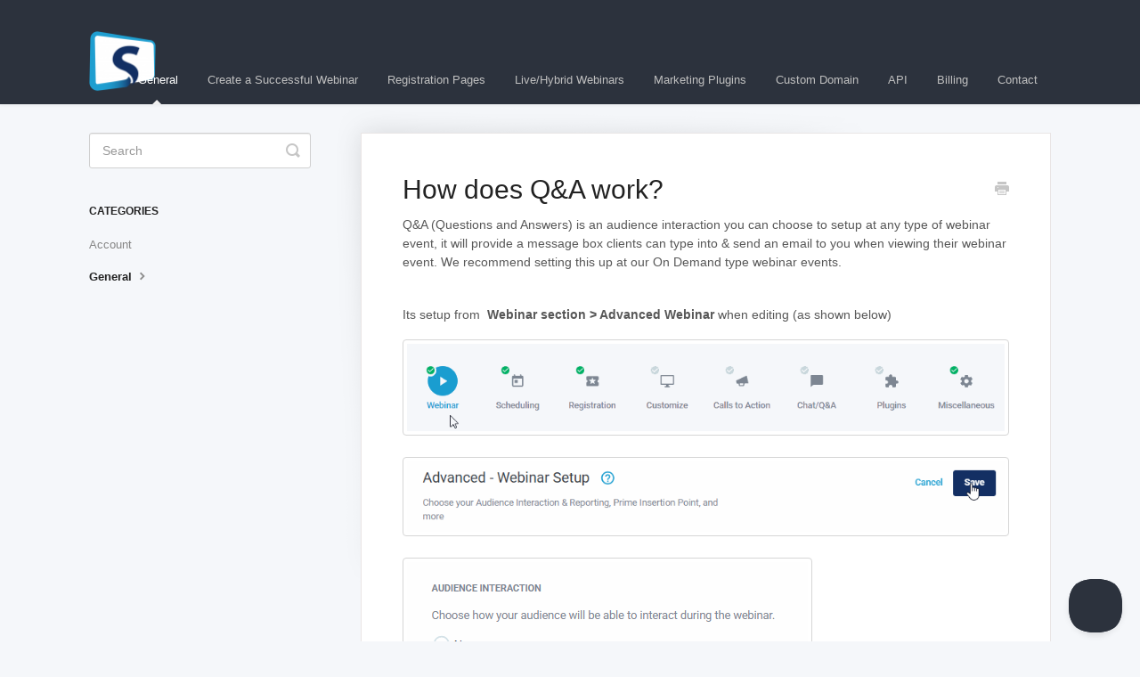

--- FILE ---
content_type: text/html; charset=utf-8
request_url: https://help.stealthseminarapp.com/article/312-how-does-qa-work
body_size: 5102
content:


<!DOCTYPE html>
<html>
    
<head>
    <meta charset="utf-8"/>
    <title>How does Q&amp;A work? - Stealth Seminar Knowledge Base</title>
    <meta name="viewport" content="width=device-width, maximum-scale=1"/>
    <meta name="apple-mobile-web-app-capable" content="yes"/>
    <meta name="format-detection" content="telephone=no">
    <meta name="description" content="Q&amp;A (Questions and Answers) is an audience interaction you can choose to setup at any type of webinar event, it will provide a message box clients can type into"/>
    <meta name="author" content="StealthSeminar"/>
    <link rel="canonical" href="https://help.stealthseminarapp.com/article/312-how-does-qa-work"/>
    
        
   
            <meta name="twitter:card" content="summary"/>
            <meta name="twitter:title" content="How does Q&amp;A work?" />
            <meta name="twitter:description" content="Q&amp;A (Questions and Answers) is an audience interaction you can choose to setup at any type of webinar event, it will provide a message box clients can type into"/>


    

    
        <link rel="stylesheet" href="//d3eto7onm69fcz.cloudfront.net/assets/stylesheets/launch-1768991731242.css">
    
    <style>
        body { background: #f5f7fa; }
        .navbar .navbar-inner { background: #2c323d; }
        .navbar .nav li a, 
        .navbar .icon-private-w  { color: #c0c0c0; }
        .navbar .brand, 
        .navbar .nav li a:hover, 
        .navbar .nav li a:focus, 
        .navbar .nav .active a, 
        .navbar .nav .active a:hover, 
        .navbar .nav .active a:focus  { color: #ffffff; }
        .navbar a:hover .icon-private-w, 
        .navbar a:focus .icon-private-w, 
        .navbar .active a .icon-private-w, 
        .navbar .active a:hover .icon-private-w, 
        .navbar .active a:focus .icon-private-w { color: #ffffff; }
        #serp-dd .result a:hover,
        #serp-dd .result > li.active,
        #fullArticle strong a,
        #fullArticle a strong,
        .collection a,
        .contentWrapper a,
        .most-pop-articles .popArticles a,
        .most-pop-articles .popArticles a:hover span,
        .category-list .category .article-count,
        .category-list .category:hover .article-count { color: #4381b5; }
        #fullArticle, 
        #fullArticle p, 
        #fullArticle ul, 
        #fullArticle ol, 
        #fullArticle li, 
        #fullArticle div, 
        #fullArticle blockquote, 
        #fullArticle dd, 
        #fullArticle table { color:#585858; }
    </style>
    
    <link rel="apple-touch-icon-precomposed" href="//d33v4339jhl8k0.cloudfront.net/docs/assets/68c38d56b51028588e05d530/images/68cb8aea2df7b64961cb4370/apple-touch-icon-180x180.png">
    <link rel="shortcut icon" type="image/png" href="//d33v4339jhl8k0.cloudfront.net/docs/assets/68c38d56b51028588e05d530/images/68cb8aea5215593c5403b5d6/apple-touch-icon-152x152.png">
    <!--[if lt IE 9]>
    
        <script src="//d3eto7onm69fcz.cloudfront.net/assets/javascripts/html5shiv.min.js"></script>
    
    <![endif]-->
    
        <script type="application/ld+json">
        {"@context":"https://schema.org","@type":"WebSite","url":"https://help.stealthseminarapp.com","potentialAction":{"@type":"SearchAction","target":"https://help.stealthseminarapp.com/search?query={query}","query-input":"required name=query"}}
        </script>
    
        <script type="application/ld+json">
        {"@context":"https://schema.org","@type":"BreadcrumbList","itemListElement":[{"@type":"ListItem","position":1,"name":"Stealth Seminar Knowledge Base","item":"https://help.stealthseminarapp.com"},{"@type":"ListItem","position":2,"name":"General","item":"https://help.stealthseminarapp.com/collection/56-general"},{"@type":"ListItem","position":3,"name":"How does Q&A work?","item":"https://help.stealthseminarapp.com/article/312-how-does-qa-work"}]}
        </script>
    
    
</head>
    
    <body>
        
<header id="mainNav" class="navbar">
    <div class="navbar-inner">
        <div class="container-fluid">
            <a class="brand" href="/">
            
                
                    <img src="//d33v4339jhl8k0.cloudfront.net/docs/assets/68c38d56b51028588e05d530/images/6900a918b5cc1e06c349b3ae/apple-touch-icon-76x76.png" alt="Stealth Seminar Knowledge Base" width="75" height="75">
                

            
            </a>
            
                <button type="button" class="btn btn-navbar" data-toggle="collapse" data-target=".nav-collapse">
                    <span class="sr-only">Toggle Navigation</span>
                    <span class="icon-bar"></span>
                    <span class="icon-bar"></span>
                    <span class="icon-bar"></span>
                </button>
            
            <div class="nav-collapse collapse">
                <nav role="navigation"><!-- added for accessibility -->
                <ul class="nav">
                    
                    
                        
                            <li  class="active"  id="general"><a href="/collection/56-general">General  <b class="caret"></b></a></li>
                        
                            <li  id="create-a-successful-webinar"><a href="/collection/65-create-a-successful-webinar">Create a Successful Webinar  <b class="caret"></b></a></li>
                        
                            <li  id="registration-pages"><a href="/collection/62-registration-pages">Registration Pages  <b class="caret"></b></a></li>
                        
                            <li  id="livehybrid-webinars"><a href="/collection/59-livehybrid-webinars">Live/Hybrid Webinars  <b class="caret"></b></a></li>
                        
                            <li  id="marketing-plugins"><a href="/collection/14-marketing-plugins">Marketing Plugins  <b class="caret"></b></a></li>
                        
                            <li  id="custom-domain"><a href="/collection/77-custom-domain">Custom Domain  <b class="caret"></b></a></li>
                        
                            <li  id="api"><a href="/collection/71-api">API  <b class="caret"></b></a></li>
                        
                            <li  id="billing"><a href="/collection/68-billing">Billing  <b class="caret"></b></a></li>
                        
                    
                    
                        <li id="contact"><a href="#" class="contactUs" onclick="window.Beacon('open')">Contact</a></li>
                        <li id="contactMobile"><a href="#" class="contactUs" onclick="window.Beacon('open')">Contact</a></li>
                    
                </ul>
                </nav>
            </div><!--/.nav-collapse -->
        </div><!--/container-->
    </div><!--/navbar-inner-->
</header>
        <section id="contentArea" class="container-fluid">
            <div class="row-fluid">
                <section id="main-content" class="span9">
                    <div class="contentWrapper">
                        
    
    <article id="fullArticle">
        <h1 class="title">How does Q&amp;A work?</h1>
    
        <a href="javascript:window.print()" class="printArticle" title="Print this article" aria-label="Print this Article"><i class="icon-print"></i></a>
        <p>Q&amp;A (Questions and Answers) is an audience interaction you can choose to setup at any type of webinar event, it will provide a message box clients can type into &amp; send an email to you when viewing their webinar event. We recommend setting this up at our On Demand type webinar events.</p><br>
<p>Its setup from &nbsp;<b>Webinar section &gt; Advanced Webinar</b> when editing (as shown below)</p>
<p><img src="//d33v4339jhl8k0.cloudfront.net/docs/assets/68c38d56b51028588e05d530/images/69444a7ca4ca46290134f9dd/file-A5u81SEACs.png" style="max-width: 100%; "></p>
<p><img src="//d33v4339jhl8k0.cloudfront.net/docs/assets/68c38d56b51028588e05d530/images/69444e536b69947dcfc60a48/file-S8aVJoU4g2.png" style="max-width: 100%; "></p>
<p><img src="//d33v4339jhl8k0.cloudfront.net/docs/assets/68c38d56b51028588e05d530/images/69445ea65f33b60b2c873683/file-WyAjdtmRw1.png" style="max-width: 100%; "></p>
<p>When your attendees send a message it will go to the account email that you've used to logon Stealthseminar with (by default), to change that to some different email go to your Chat/Q&amp;A section when editing (as shown below) dont forget to Save your changes there.</p><br>
<p><img src="//d33v4339jhl8k0.cloudfront.net/docs/assets/68c38d56b51028588e05d530/images/68d2338ed3c962194caada62/be649434-a6bf-4e90-8716-f38c3a66a8e7.jpg" style="max-width: 100%; "></p>
<p>Messages you've received that designated email will be linked backed here to reply to, or you can with info. at your email, either way. If at your email you would want to make sure to check at this end routinely to mark any replied to, or as mentioned above reply from Stealthseminar.</p><br>
<p>Messages can be filtered by whether or not they have been replied to, and can be sorted by date/time, name and email address. Messages can also be selected and marked as unreplied/replied.</p>
<p><a href="https://s3.amazonaws.com/helpscout.net/docs/assets/68c38d56b51028588e05d530/images/68d2338fe4ba794a240784be/d62b8ce5-000c-41b3-95bf-dd6687fb9622.gif" target="_blank"><img src="//d33v4339jhl8k0.cloudfront.net/docs/assets/68c38d56b51028588e05d530/images/68d2338fe4ba794a240784be/d62b8ce5-000c-41b3-95bf-dd6687fb9622.gif?expires=1758607200&amp;signature=3b5800e711bfdd535b0610fb8f9a5b1f5be9c5a2142eee45fc4cafd767380427&amp;req=fSMjEsx%2BnoITWLcX3D%2B5hhHHs5XxKtFN%2FVE8hHNL9QzxRd1%2FyWn50fvYeUl4%0ASw%3D%3D%0A" style="max-width: 100%; "></a></p>
<p>To reply from Stealthseminar: when viewing a single submission, a text box will be made available to do that (as shown below)</p>
<p><a href="https://s3.amazonaws.com/helpscout.net/docs/assets/68c38d56b51028588e05d530/images/68d23392e4ba794a240784bf/da14bc3e-066b-4b5a-acd6-353ee3fef5a1.gif" target="_blank"><img src="//d33v4339jhl8k0.cloudfront.net/docs/assets/68c38d56b51028588e05d530/images/68d23392e4ba794a240784bf/da14bc3e-066b-4b5a-acd6-353ee3fef5a1.gif?expires=1758607200&amp;signature=35ae6655db6db01487804bcbcdc30c5d3bd45c50c6986603564f2366bc2e00c7&amp;req=fSMjEsx7mIMTWLcX3D%2B5hux%2BLFvAIsM0TgYAFDkn0EmY6dGg3P%2Fjo%2FMfETtg%0AUQ%3D%3D%0A" style="max-width: 100%; "></a></p>
<p class="no-margin"></p>
<p>If you have have any other questions on how our Q&amp;A operates, please let us know at the chatbox,</p><br>
<p><b>Related Articles:</b></p>
<p><a href="//help.stealthseminarapp.com/article/311-how-does-live-chatchat-replay-work" target="_blank">How does Live Chat/Chat Replay work?</a></p>
    </article>
    
        <div class="articleRatings" data-article-url="https://help.stealthseminarapp.com/article/312-how-does-qa-work">
            <span class="articleRatings-question">Did this answer your question?</span>
            <span class="articleRatings-feedback">
                <span class="articleRatings-feedback-tick">
                    <svg height="20" viewBox="0 0 20 20" width="20" xmlns="http://www.w3.org/2000/svg">
                        <path d="m8 14a.997.997 0 0 1 -.707-.293l-2-2a.999.999 0 1 1 1.414-1.414l1.293 1.293 4.293-4.293a.999.999 0 1 1 1.414 1.414l-5 5a.997.997 0 0 1 -.707.293" fill="#2CC683" fill-rule="evenodd"/>
                    </svg>
                </span>
                <span class="articleRatings-feedback-message">Thanks for the feedback</span>
            </span>
            <span class="articleRatings-failure">There was a problem submitting your feedback. Please try again later.</span>
            <div class="articleRatings-actions">
                <button class="rateAction rateAction--positive" data-rating="positive">
                    <span class="sr-only">Yes</span>
                    <span class="rating-face">
                        <svg xmlns="http://www.w3.org/2000/svg" width="24" height="24">
                            <path fill-rule="evenodd" d="M5.538 14.026A19.392 19.392 0 0 1 12 12.923c2.26 0 4.432.388 6.462 1.103-1.087 2.61-3.571 4.436-6.462 4.436-2.891 0-5.375-1.825-6.462-4.436zm1.847-3.872a1.846 1.846 0 1 1 0-3.692 1.846 1.846 0 0 1 0 3.692zm9.23 0a1.846 1.846 0 1 1 0-3.692 1.846 1.846 0 0 1 0 3.692z"/>
                        </svg>
                    </span>
                </button>
                <button class="rateAction rateAction--negative" data-rating="negative">
                    <span class="sr-only">No</span>
                    <span class="rating-face">
                        <svg xmlns="http://www.w3.org/2000/svg" width="24" height="24">
                            <path fill-rule="evenodd" d="M7.385 13.846a1.846 1.846 0 1 1 0-3.692 1.846 1.846 0 0 1 0 3.692zm9.23 0a1.846 1.846 0 1 1 0-3.692 1.846 1.846 0 0 1 0 3.692zm-.967 4.95a.992.992 0 0 1-.615-.212c-1.701-1.349-4.364-1.349-6.065 0a.998.998 0 0 1-1.36-.123.895.895 0 0 1 .127-1.3A6.897 6.897 0 0 1 12 15.692c1.555 0 3.069.521 4.266 1.467.41.326.467.909.127 1.3a.982.982 0 0 1-.745.335z"/>
                        </svg>
                    </span>
                </button>
            </div>
        </div>
     

    <section class="articleFoot">
    
        <i class="icon-contact"></i>
        <p class="help">Still need help?
            <a id="sbContact" href="#" class="contactUs" onclick="window.Beacon('open')">Contact Us</a>
            <a id="sbContactMobile" href="#" class="contactUs" onclick="window.Beacon('open')">Contact Us</a>
        </p>
    

    <time class="lu" datetime=2026-01-09 >Last updated on January 9, 2026</time>
    </section>

                    </div><!--/contentWrapper-->
                    
                </section><!--/content-->
                <aside id="sidebar" class="span3">
                 

<form action="/search" method="GET" id="searchBar" class="sm" autocomplete="off">
    
                    <input type="hidden" name="collectionId" value="68d219c8e0183208d7613830"/>
                    <input type="text" name="query" title="search-query" class="search-query" placeholder="Search" value="" aria-label="Search" />
                    <button type="submit">
                        <span class="sr-only">Toggle Search</span>
                        <i class="icon-search"></i>
                    </button>
                    <div id="serp-dd" style="display: none;" class="sb">
                        <ul class="result">
                        </ul>
                    </div>
                
</form>

                
                    <h3>Categories</h3>
                    <ul class="nav nav-list">
                    
                        
                            <li ><a href="/category/353-account">Account  <i class="icon-arrow"></i></a></li>
                        
                    
                        
                            <li  class="active" ><a href="/category/335-general">General  <i class="icon-arrow"></i></a></li>
                        
                    
                    </ul>
                
                </aside><!--/span-->
            </div><!--/row-->
            <div id="noResults" style="display:none;">No results found</div>
            <footer>
                

<p>&copy;
    
        <a href="https://help.stealthseminarapp.com/">StealthSeminar</a>
    
    2026. <span>Powered by <a rel="nofollow noopener noreferrer" href="https://www.helpscout.com/docs-refer/?co=StealthSeminar&utm_source=docs&utm_medium=footerlink&utm_campaign=Docs+Branding" target="_blank">Help Scout</a></span>
    
        
    
</p>

            </footer>
        </section><!--/.fluid-container-->
        
            

<script id="beaconLoader" type="text/javascript">!function(e,t,n){function a(){var e=t.getElementsByTagName("script")[0],n=t.createElement("script");n.type="text/javascript",n.async=!0,n.src="https://beacon-v2.helpscout.net",e.parentNode.insertBefore(n,e)}if(e.Beacon=n=function(t,n,a){e.Beacon.readyQueue.push({method:t,options:n,data:a})},n.readyQueue=[],"complete"===t.readyState)return a();e.attachEvent?e.attachEvent("onload",a):e.addEventListener("load",a,!1)}(window,document,window.Beacon||function(){});</script>
<script type="text/javascript">window.Beacon('init', 'c0d6efa9-359b-4484-ab3f-e0150ad4699a')</script>

<script type="text/javascript">
    function hashChanged() {
        var hash = window.location.hash.substring(1); 
        if (hash === 'contact') {
            window.Beacon('open')
        }
    }

    if (window.location.hash) {
        hashChanged()
    }

    window.onhashchange = function () {
        hashChanged()
    }

    window.addEventListener('hashchange', hashChanged, false);

</script>

        
        
    <script src="//d3eto7onm69fcz.cloudfront.net/assets/javascripts/app4.min.js"></script>

<script>
// keep iOS links from opening safari
if(("standalone" in window.navigator) && window.navigator.standalone){
// If you want to prevent remote links in standalone web apps opening Mobile Safari, change 'remotes' to true
var noddy, remotes = false;
document.addEventListener('click', function(event) {
noddy = event.target;
while(noddy.nodeName !== "A" && noddy.nodeName !== "HTML") {
noddy = noddy.parentNode;
}

if('href' in noddy && noddy.href.indexOf('http') !== -1 && (noddy.href.indexOf(document.location.host) !== -1 || remotes)){
event.preventDefault();
document.location.href = noddy.href;
}

},false);
}
</script>
        
    </body>
</html>


